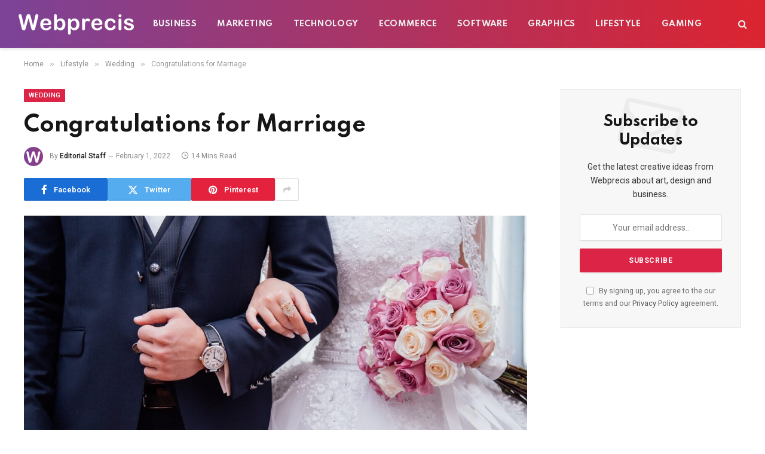

--- FILE ---
content_type: text/html; charset=UTF-8
request_url: https://www.webprecis.com/congratulations-for-marriage/
body_size: 18246
content:
<!DOCTYPE html><html lang="en-US" class="s-light site-s-light"><head><meta charset="UTF-8" /><link rel="preconnect" href="https://fonts.gstatic.com/" crossorigin /><meta name="viewport" content="width=device-width, initial-scale=1" /><meta name='robots' content='index, follow, max-image-preview:large, max-snippet:-1, max-video-preview:-1' /><title>Congratulations for Marriage - Webprecis</title><link rel="preload" as="image" imagesrcset="https://www.webprecis.com/wp-content/uploads/2022/02/wedding.jpg 1280w, https://www.webprecis.com/wp-content/uploads/2022/02/wedding-768x512.jpg 768w, https://www.webprecis.com/wp-content/uploads/2022/02/wedding-150x100.jpg 150w, https://www.webprecis.com/wp-content/uploads/2022/02/wedding-450x300.jpg 450w, https://www.webprecis.com/wp-content/uploads/2022/02/wedding-1200x800.jpg 1200w" imagesizes="(max-width: 788px) 100vw, 788px" /><link rel="preload" as="font" href="https://www.webprecis.com/wp-content/themes/smart-mag/css/icons/fonts/ts-icons.woff2?v3.2" type="font/woff2" crossorigin="anonymous" /><meta name="description" content="Writing heartfelt wedding wishes in a card can be a beautiful way to express your joy and congratulations to the newlyweds. It&#039;s important to strike the" /><link rel="canonical" href="https://www.webprecis.com/congratulations-for-marriage/" /><meta property="og:locale" content="en_US" /><meta property="og:type" content="article" /><meta property="og:title" content="Congratulations for Marriage - Webprecis" /><meta property="og:description" content="Writing heartfelt wedding wishes in a card can be a beautiful way to express your joy and congratulations to the newlyweds. It&#039;s important to strike the" /><meta property="og:url" content="https://www.webprecis.com/congratulations-for-marriage/" /><meta property="og:site_name" content="Webprecis" /><meta property="article:publisher" content="https://www.facebook.com/webprecis/" /><meta property="article:published_time" content="2022-02-01T10:34:39+00:00" /><meta property="article:modified_time" content="2023-10-03T14:13:39+00:00" /><meta property="og:image" content="https://www.webprecis.com/wp-content/uploads/2022/02/wedding.jpg" /><meta property="og:image:width" content="1280" /><meta property="og:image:height" content="853" /><meta property="og:image:type" content="image/jpeg" /><meta name="author" content="Editorial Staff" /><meta name="twitter:label1" content="Written by" /><meta name="twitter:data1" content="Editorial Staff" /><meta name="twitter:label2" content="Est. reading time" /><meta name="twitter:data2" content="14 minutes" /> <script type="application/ld+json" class="yoast-schema-graph">{"@context":"https://schema.org","@graph":[{"@type":"Article","@id":"https://www.webprecis.com/congratulations-for-marriage/#article","isPartOf":{"@id":"https://www.webprecis.com/congratulations-for-marriage/"},"author":{"name":"Editorial Staff","@id":"https://www.webprecis.com/#/schema/person/2a8e297e3ad283b9333b4fcc6a34ed31"},"headline":"Congratulations for Marriage","datePublished":"2022-02-01T10:34:39+00:00","dateModified":"2023-10-03T14:13:39+00:00","mainEntityOfPage":{"@id":"https://www.webprecis.com/congratulations-for-marriage/"},"wordCount":2683,"commentCount":0,"publisher":{"@id":"https://www.webprecis.com/#organization"},"image":{"@id":"https://www.webprecis.com/congratulations-for-marriage/#primaryimage"},"thumbnailUrl":"https://www.webprecis.com/wp-content/uploads/2022/02/wedding.jpg","articleSection":["Wedding"],"inLanguage":"en-US","potentialAction":[{"@type":"CommentAction","name":"Comment","target":["https://www.webprecis.com/congratulations-for-marriage/#respond"]}]},{"@type":"WebPage","@id":"https://www.webprecis.com/congratulations-for-marriage/","url":"https://www.webprecis.com/congratulations-for-marriage/","name":"Congratulations for Marriage - Webprecis","isPartOf":{"@id":"https://www.webprecis.com/#website"},"primaryImageOfPage":{"@id":"https://www.webprecis.com/congratulations-for-marriage/#primaryimage"},"image":{"@id":"https://www.webprecis.com/congratulations-for-marriage/#primaryimage"},"thumbnailUrl":"https://www.webprecis.com/wp-content/uploads/2022/02/wedding.jpg","datePublished":"2022-02-01T10:34:39+00:00","dateModified":"2023-10-03T14:13:39+00:00","description":"Writing heartfelt wedding wishes in a card can be a beautiful way to express your joy and congratulations to the newlyweds. It's important to strike the","breadcrumb":{"@id":"https://www.webprecis.com/congratulations-for-marriage/#breadcrumb"},"inLanguage":"en-US","potentialAction":[{"@type":"ReadAction","target":["https://www.webprecis.com/congratulations-for-marriage/"]}]},{"@type":"ImageObject","inLanguage":"en-US","@id":"https://www.webprecis.com/congratulations-for-marriage/#primaryimage","url":"https://www.webprecis.com/wp-content/uploads/2022/02/wedding.jpg","contentUrl":"https://www.webprecis.com/wp-content/uploads/2022/02/wedding.jpg","width":1280,"height":853,"caption":"Wedding"},{"@type":"BreadcrumbList","@id":"https://www.webprecis.com/congratulations-for-marriage/#breadcrumb","itemListElement":[{"@type":"ListItem","position":1,"name":"Home","item":"https://www.webprecis.com/"},{"@type":"ListItem","position":2,"name":"Congratulations for Marriage"}]},{"@type":"WebSite","@id":"https://www.webprecis.com/#website","url":"https://www.webprecis.com/","name":"Webprecis","description":"","publisher":{"@id":"https://www.webprecis.com/#organization"},"potentialAction":[{"@type":"SearchAction","target":{"@type":"EntryPoint","urlTemplate":"https://www.webprecis.com/?s={search_term_string}"},"query-input":{"@type":"PropertyValueSpecification","valueRequired":true,"valueName":"search_term_string"}}],"inLanguage":"en-US"},{"@type":"Organization","@id":"https://www.webprecis.com/#organization","name":"Webprecis","url":"https://www.webprecis.com/","logo":{"@type":"ImageObject","inLanguage":"en-US","@id":"https://www.webprecis.com/#/schema/logo/image/","url":"https://www.webprecis.com/wp-content/uploads/2022/04/logo.png","contentUrl":"https://www.webprecis.com/wp-content/uploads/2022/04/logo.png","width":400,"height":308,"caption":"Webprecis"},"image":{"@id":"https://www.webprecis.com/#/schema/logo/image/"},"sameAs":["https://www.facebook.com/webprecis/","https://x.com/webprecis","https://www.linkedin.com/company/webprecis","https://www.pinterest.com/webprecis/"]},{"@type":"Person","@id":"https://www.webprecis.com/#/schema/person/2a8e297e3ad283b9333b4fcc6a34ed31","name":"Editorial Staff","image":{"@type":"ImageObject","inLanguage":"en-US","@id":"https://www.webprecis.com/#/schema/person/image/","url":"https://www.webprecis.com/wp-content/litespeed/avatar/dee15393a43e43080d0450421e1eaeb2.jpg?ver=1768056466","contentUrl":"https://www.webprecis.com/wp-content/litespeed/avatar/dee15393a43e43080d0450421e1eaeb2.jpg?ver=1768056466","caption":"Editorial Staff"},"url":"https://www.webprecis.com/author/admin/"}]}</script> <link rel='dns-prefetch' href='//www.googletagmanager.com' /><link rel='dns-prefetch' href='//fonts.googleapis.com' /><link rel="alternate" type="application/rss+xml" title="Webprecis &raquo; Feed" href="https://www.webprecis.com/feed/" /><link rel="alternate" type="application/rss+xml" title="Webprecis &raquo; Comments Feed" href="https://www.webprecis.com/comments/feed/" /><link rel="alternate" type="application/rss+xml" title="Webprecis &raquo; Congratulations for Marriage Comments Feed" href="https://www.webprecis.com/congratulations-for-marriage/feed/" /><link rel="alternate" title="oEmbed (JSON)" type="application/json+oembed" href="https://www.webprecis.com/wp-json/oembed/1.0/embed?url=https%3A%2F%2Fwww.webprecis.com%2Fcongratulations-for-marriage%2F" /><link rel="alternate" title="oEmbed (XML)" type="text/xml+oembed" href="https://www.webprecis.com/wp-json/oembed/1.0/embed?url=https%3A%2F%2Fwww.webprecis.com%2Fcongratulations-for-marriage%2F&#038;format=xml" /> <script src="[data-uri]" defer></script><script data-optimized="1" src="https://www.webprecis.com/wp-content/plugins/litespeed-cache/assets/js/webfontloader.min.js" defer></script><link data-optimized="2" rel="stylesheet" href="https://www.webprecis.com/wp-content/litespeed/css/7cbe64439d78688a809e60d2786201dc.css?ver=6d204" /> <script type="text/javascript" src="https://www.googletagmanager.com/gtag/js?id=G-17WKW85T28" id="google_gtagjs-js" async></script> <script type="text/javascript" id="google_gtagjs-js-after">/*  */
window.dataLayer = window.dataLayer || [];function gtag(){dataLayer.push(arguments);}
gtag("set","linker",{"domains":["www.webprecis.com"]});
gtag("js", new Date());
gtag("set", "developer_id.dZTNiMT", true);
gtag("config", "G-17WKW85T28");
//# sourceURL=google_gtagjs-js-after
/*  */</script> <link rel="https://api.w.org/" href="https://www.webprecis.com/wp-json/" /><link rel="alternate" title="JSON" type="application/json" href="https://www.webprecis.com/wp-json/wp/v2/posts/1229" /><link rel="EditURI" type="application/rsd+xml" title="RSD" href="https://www.webprecis.com/xmlrpc.php?rsd" /><meta name="generator" content="WordPress 6.9" /><link rel='shortlink' href='https://www.webprecis.com/?p=1229' /><meta name="generator" content="Site Kit by Google 1.170.0" /><link rel="alternate" type="text/html" media="only screen and (max-width: 640px)" href="https://www.webprecis.com/congratulations-for-marriage/?amp=1"><meta name="generator" content="Elementor 3.34.1; features: additional_custom_breakpoints; settings: css_print_method-external, google_font-enabled, font_display-auto"><link rel="amphtml" href="https://www.webprecis.com/congratulations-for-marriage/?amp=1"></head><body class="wp-singular post-template-default single single-post postid-1229 single-format-standard wp-theme-smart-mag right-sidebar post-layout-modern post-cat-255 has-lb has-lb-sm ts-img-hov-fade layout-normal elementor-default elementor-kit-3440"><div class="main-wrap"><div class="off-canvas-backdrop"></div><div class="mobile-menu-container off-canvas s-dark hide-menu-lg" id="off-canvas"><div class="off-canvas-head">
<a href="#" class="close">
<span class="visuallyhidden">Close Menu</span>
<i class="tsi tsi-times"></i>
</a><div class="ts-logo"></div></div><div class="off-canvas-content"><ul class="mobile-menu"></ul><div class="spc-social-block spc-social spc-social-b smart-head-social">
<a href="#" class="link service s-facebook" target="_blank" rel="nofollow noopener">
<i class="icon tsi tsi-facebook"></i>					<span class="visuallyhidden">Facebook</span>
</a>
<a href="https://x.com/webprecis" class="link service s-twitter" target="_blank" rel="nofollow noopener">
<i class="icon tsi tsi-twitter"></i>					<span class="visuallyhidden">X (Twitter)</span>
</a>
<a href="https://www.instagram.com/webprecis/" class="link service s-instagram" target="_blank" rel="nofollow noopener">
<i class="icon tsi tsi-instagram"></i>					<span class="visuallyhidden">Instagram</span>
</a></div></div></div><div class="smart-head smart-head-a smart-head-main" id="smart-head" data-sticky="auto" data-sticky-type="smart" data-sticky-full><div class="smart-head-row smart-head-mid smart-head-row-3 s-dark has-center-nav smart-head-row-full"><div class="inner full"><div class="items items-left ">
<a href="https://www.webprecis.com/" title="Webprecis" rel="home" class="logo-link ts-logo logo-is-image">
<span>
<img data-lazyloaded="1" src="[data-uri]" data-src="https://www.webprecis.com/wp-content/uploads/2022/07/logo.png" class="logo-image" alt="Webprecis" width="194" height="35"/><noscript><img src="https://www.webprecis.com/wp-content/uploads/2022/07/logo.png" class="logo-image" alt="Webprecis" width="194" height="35"/></noscript>
</span>
</a></div><div class="items items-center "><div class="nav-wrap"><nav class="navigation navigation-main nav-hov-a"><ul id="menu-primary" class="menu"><li id="menu-item-17610" class="menu-item menu-item-type-taxonomy menu-item-object-category menu-cat-60 menu-item-17610"><a href="https://www.webprecis.com/category/business/">Business</a></li><li id="menu-item-26595" class="menu-item menu-item-type-taxonomy menu-item-object-category menu-cat-372 menu-item-26595"><a href="https://www.webprecis.com/category/marketing/">Marketing</a></li><li id="menu-item-17614" class="menu-item menu-item-type-taxonomy menu-item-object-category menu-cat-321 menu-item-17614"><a href="https://www.webprecis.com/category/technology/">Technology</a></li><li id="menu-item-26596" class="menu-item menu-item-type-taxonomy menu-item-object-category menu-cat-30 menu-item-26596"><a href="https://www.webprecis.com/category/ecommerce/">eCommerce</a></li><li id="menu-item-17613" class="menu-item menu-item-type-taxonomy menu-item-object-category menu-cat-322 menu-item-17613"><a href="https://www.webprecis.com/category/software/">Software</a></li><li id="menu-item-26594" class="menu-item menu-item-type-taxonomy menu-item-object-category menu-cat-14 menu-item-26594"><a href="https://www.webprecis.com/category/graphics/">Graphics</a></li><li id="menu-item-18537" class="menu-item menu-item-type-taxonomy menu-item-object-category current-post-ancestor menu-cat-375 menu-item-18537"><a href="https://www.webprecis.com/category/lifestyle/">Lifestyle</a></li><li id="menu-item-17611" class="menu-item menu-item-type-taxonomy menu-item-object-category menu-cat-323 menu-item-17611"><a href="https://www.webprecis.com/category/gaming/">Gaming</a></li></ul></nav></div></div><div class="items items-right "><a href="#" class="search-icon has-icon-only is-icon" title="Search">
<i class="tsi tsi-search"></i>
</a></div></div></div></div><div class="smart-head smart-head-a smart-head-mobile" id="smart-head-mobile" data-sticky="mid" data-sticky-type="smart" data-sticky-full><div class="smart-head-row smart-head-mid smart-head-row-3 s-dark smart-head-row-full"><div class="inner wrap"><div class="items items-left ">
<button class="offcanvas-toggle has-icon" type="button" aria-label="Menu">
<span class="hamburger-icon hamburger-icon-a">
<span class="inner"></span>
</span>
</button></div><div class="items items-center ">
<a href="https://www.webprecis.com/" title="Webprecis" rel="home" class="logo-link ts-logo logo-is-image">
<span>
<img data-lazyloaded="1" src="[data-uri]" data-src="https://www.webprecis.com/wp-content/uploads/2022/07/logo.png" class="logo-image" alt="Webprecis" width="194" height="35"/><noscript><img src="https://www.webprecis.com/wp-content/uploads/2022/07/logo.png" class="logo-image" alt="Webprecis" width="194" height="35"/></noscript>
</span>
</a></div><div class="items items-right "><a href="#" class="search-icon has-icon-only is-icon" title="Search">
<i class="tsi tsi-search"></i>
</a></div></div></div></div><nav class="breadcrumbs is-full-width breadcrumbs-a" id="breadcrumb"><div class="inner ts-contain "><span><a href="https://www.webprecis.com/"><span>Home</span></a></span><span class="delim">&raquo;</span><span><a href="https://www.webprecis.com/category/lifestyle/"><span>Lifestyle</span></a></span><span class="delim">&raquo;</span><span><a href="https://www.webprecis.com/category/lifestyle/wedding/"><span>Wedding</span></a></span><span class="delim">&raquo;</span><span class="current">Congratulations for Marriage</span></div></nav><div class="main ts-contain cf right-sidebar"><div class="ts-row"><div class="col-8 main-content s-post-contain"><div class="the-post-header s-head-modern s-head-modern-a"><div class="post-meta post-meta-a post-meta-left post-meta-single has-below"><div class="post-meta-items meta-above"><span class="meta-item cat-labels">
<a href="https://www.webprecis.com/category/lifestyle/wedding/" class="category term-color-255" rel="category">Wedding</a>
</span></div><h1 class="is-title post-title">Congratulations for Marriage</h1><div class="post-meta-items meta-below has-author-img"><span class="meta-item post-author has-img"><img data-lazyloaded="1" src="[data-uri]" alt='Editorial Staff' data-src='https://www.webprecis.com/wp-content/litespeed/avatar/0b590b50be74a60527a81dc3cdfe35f3.jpg?ver=1768056819' data-srcset='https://www.webprecis.com/wp-content/litespeed/avatar/b50471effb70b2482a66516216802a45.jpg?ver=1768056819 2x' class='avatar avatar-32 photo' height='32' width='32' decoding='async'/><noscript><img alt='Editorial Staff' src='https://www.webprecis.com/wp-content/litespeed/avatar/0b590b50be74a60527a81dc3cdfe35f3.jpg?ver=1768056819' srcset='https://www.webprecis.com/wp-content/litespeed/avatar/b50471effb70b2482a66516216802a45.jpg?ver=1768056819 2x' class='avatar avatar-32 photo' height='32' width='32' decoding='async'/></noscript><span class="by">By</span> <a href="https://www.webprecis.com/author/admin/" title="Posts by Editorial Staff" rel="author">Editorial Staff</a></span><span class="meta-item has-next-icon date"><time class="post-date" datetime="2022-02-01T10:34:39+00:00">February 1, 2022</time></span><span class="meta-item read-time has-icon"><i class="tsi tsi-clock"></i>14 Mins Read</span></div></div><div class="post-share post-share-b spc-social-colors  post-share-b1">
<a href="https://www.facebook.com/sharer.php?u=https%3A%2F%2Fwww.webprecis.com%2Fcongratulations-for-marriage%2F" class="cf service s-facebook service-lg"
title="Share on Facebook" target="_blank" rel="nofollow noopener">
<i class="tsi tsi-facebook"></i>
<span class="label">Facebook</span>
</a>
<a href="https://twitter.com/intent/tweet?url=https%3A%2F%2Fwww.webprecis.com%2Fcongratulations-for-marriage%2F&#038;text=Congratulations%20for%20Marriage" class="cf service s-twitter service-lg"
title="Share on X (Twitter)" target="_blank" rel="nofollow noopener">
<i class="tsi tsi-twitter"></i>
<span class="label">Twitter</span>
</a>
<a href="https://pinterest.com/pin/create/button/?url=https%3A%2F%2Fwww.webprecis.com%2Fcongratulations-for-marriage%2F&#038;media=https%3A%2F%2Fwww.webprecis.com%2Fwp-content%2Fuploads%2F2022%2F02%2Fwedding.jpg&#038;description=Congratulations%20for%20Marriage" class="cf service s-pinterest service-lg"
title="Share on Pinterest" target="_blank" rel="nofollow noopener">
<i class="tsi tsi-pinterest"></i>
<span class="label">Pinterest</span>
</a>
<a href="https://www.linkedin.com/shareArticle?mini=true&#038;url=https%3A%2F%2Fwww.webprecis.com%2Fcongratulations-for-marriage%2F" class="cf service s-linkedin service-sm"
title="Share on LinkedIn" target="_blank" rel="nofollow noopener">
<i class="tsi tsi-linkedin"></i>
<span class="label">LinkedIn</span>
</a>
<a href="https://wa.me/?text=Congratulations%20for%20Marriage%20https%3A%2F%2Fwww.webprecis.com%2Fcongratulations-for-marriage%2F" class="cf service s-whatsapp service-sm"
title="Share on WhatsApp" target="_blank" rel="nofollow noopener">
<i class="tsi tsi-whatsapp"></i>
<span class="label">WhatsApp</span>
</a>
<a href="https://www.reddit.com/submit?url=https%3A%2F%2Fwww.webprecis.com%2Fcongratulations-for-marriage%2F&#038;title=Congratulations%20for%20Marriage" class="cf service s-reddit service-sm"
title="Share on Reddit" target="_blank" rel="nofollow noopener">
<i class="tsi tsi-reddit-alien"></i>
<span class="label">Reddit</span>
</a>
<a href="https://www.tumblr.com/share/link?url=https%3A%2F%2Fwww.webprecis.com%2Fcongratulations-for-marriage%2F&#038;name=Congratulations%20for%20Marriage" class="cf service s-tumblr service-sm"
title="Share on Tumblr" target="_blank" rel="nofollow noopener">
<i class="tsi tsi-tumblr"></i>
<span class="label">Tumblr</span>
</a>
<a href="/cdn-cgi/l/email-protection#[base64]" class="cf service s-email service-sm" title="Share via Email" target="_blank" rel="nofollow noopener">
<i class="tsi tsi-envelope-o"></i>
<span class="label">Email</span>
</a>
<a href="#" class="show-more" title="Show More Social Sharing"><i class="tsi tsi-share"></i></a></div></div><div class="single-featured"><div class="featured">
<a href="https://www.webprecis.com/wp-content/uploads/2022/02/wedding.jpg" class="image-link media-ratio ar-bunyad-main" title="Congratulations for Marriage"><img fetchpriority="high" width="788" height="515" src="https://www.webprecis.com/wp-content/uploads/2022/02/wedding.jpg" class="attachment-bunyad-main size-bunyad-main no-lazy skip-lazy wp-post-image" alt="Wedding" sizes="(max-width: 788px) 100vw, 788px" title="Congratulations for Marriage" decoding="async" srcset="https://www.webprecis.com/wp-content/uploads/2022/02/wedding.jpg 1280w, https://www.webprecis.com/wp-content/uploads/2022/02/wedding-768x512.jpg 768w, https://www.webprecis.com/wp-content/uploads/2022/02/wedding-150x100.jpg 150w, https://www.webprecis.com/wp-content/uploads/2022/02/wedding-450x300.jpg 450w, https://www.webprecis.com/wp-content/uploads/2022/02/wedding-1200x800.jpg 1200w" /></a></div></div><div class="the-post s-post-modern"><article id="post-1229" class="post-1229 post type-post status-publish format-standard has-post-thumbnail category-wedding"><div class="post-content-wrap has-share-float"><div class="post-share-float share-float-b is-hidden spc-social-colors spc-social-colored"><div class="inner">
<span class="share-text">Share</span><div class="services">
<a href="https://www.facebook.com/sharer.php?u=https%3A%2F%2Fwww.webprecis.com%2Fcongratulations-for-marriage%2F" class="cf service s-facebook" target="_blank" title="Facebook" rel="nofollow noopener">
<i class="tsi tsi-facebook"></i>
<span class="label">Facebook</span></a>
<a href="https://twitter.com/intent/tweet?url=https%3A%2F%2Fwww.webprecis.com%2Fcongratulations-for-marriage%2F&text=Congratulations%20for%20Marriage" class="cf service s-twitter" target="_blank" title="Twitter" rel="nofollow noopener">
<i class="tsi tsi-twitter"></i>
<span class="label">Twitter</span></a>
<a href="https://www.linkedin.com/shareArticle?mini=true&url=https%3A%2F%2Fwww.webprecis.com%2Fcongratulations-for-marriage%2F" class="cf service s-linkedin" target="_blank" title="LinkedIn" rel="nofollow noopener">
<i class="tsi tsi-linkedin"></i>
<span class="label">LinkedIn</span></a>
<a href="https://pinterest.com/pin/create/button/?url=https%3A%2F%2Fwww.webprecis.com%2Fcongratulations-for-marriage%2F&media=https%3A%2F%2Fwww.webprecis.com%2Fwp-content%2Fuploads%2F2022%2F02%2Fwedding.jpg&description=Congratulations%20for%20Marriage" class="cf service s-pinterest" target="_blank" title="Pinterest" rel="nofollow noopener">
<i class="tsi tsi-pinterest-p"></i>
<span class="label">Pinterest</span></a>
<a href="/cdn-cgi/l/email-protection#[base64]" class="cf service s-email" target="_blank" title="Email" rel="nofollow noopener">
<i class="tsi tsi-envelope-o"></i>
<span class="label">Email</span></a></div></div></div><div class="post-content cf entry-content content-spacious"><p>Writing heartfelt wedding wishes in a card can be a beautiful way to express your joy and congratulations to the newlyweds. It’s important to strike the right balance between sincerity and warmth, while also keeping the message concise and meaningful.</p><p>When crafting your wedding wishes, consider using keywords such as “congratulations,” “celebration,” “love,” “happiness,” and “journey.” These words will help convey your genuine excitement for the couple’s union.</p><p>Remember to personalize your message by including the couple’s names, as well as specific details about their relationship or future plans. This will show that you’ve taken the time to think about them individually. Don’t be afraid to add a touch of humor or share a personal anecdote if it feels appropriate. This can make your wedding wishes even more memorable and special.</p><figure class="wp-block-image size-full"><img data-lazyloaded="1" src="[data-uri]" decoding="async" width="600" height="400" data-src="https://www.webprecis.com/wp-content/uploads/2021/07/wedding-wishes-1.jpg" alt="Wedding Wishes" class="wp-image-4576" data-srcset="https://www.webprecis.com/wp-content/uploads/2021/07/wedding-wishes-1.jpg 600w, https://www.webprecis.com/wp-content/uploads/2021/07/wedding-wishes-1-150x100.jpg 150w, https://www.webprecis.com/wp-content/uploads/2021/07/wedding-wishes-1-450x300.jpg 450w" data-sizes="(max-width: 600px) 100vw, 600px"><noscript><img decoding="async" width="600" height="400" src="https://www.webprecis.com/wp-content/uploads/2021/07/wedding-wishes-1.jpg" alt="Wedding Wishes" class="wp-image-4576" srcset="https://www.webprecis.com/wp-content/uploads/2021/07/wedding-wishes-1.jpg 600w, https://www.webprecis.com/wp-content/uploads/2021/07/wedding-wishes-1-150x100.jpg 150w, https://www.webprecis.com/wp-content/uploads/2021/07/wedding-wishes-1-450x300.jpg 450w" sizes="(max-width: 600px) 100vw, 600px"></noscript></figure><p>Wishing you joy, love and happiness on your wedding day and as you begin your new life together.</p><figure class="wp-block-image size-full"><img data-lazyloaded="1" src="[data-uri]" loading="lazy" decoding="async" width="600" height="400" data-src="https://www.webprecis.com/wp-content/uploads/2020/12/marriage-wishes-for-friends.jpg" alt="Marriage Wishes for Friends" class="wp-image-4434" data-srcset="https://www.webprecis.com/wp-content/uploads/2020/12/marriage-wishes-for-friends.jpg 600w, https://www.webprecis.com/wp-content/uploads/2020/12/marriage-wishes-for-friends-150x100.jpg 150w, https://www.webprecis.com/wp-content/uploads/2020/12/marriage-wishes-for-friends-450x300.jpg 450w" data-sizes="(max-width: 600px) 100vw, 600px"><noscript><img loading="lazy" decoding="async" width="600" height="400" src="https://www.webprecis.com/wp-content/uploads/2020/12/marriage-wishes-for-friends.jpg" alt="Marriage Wishes for Friends" class="wp-image-4434" srcset="https://www.webprecis.com/wp-content/uploads/2020/12/marriage-wishes-for-friends.jpg 600w, https://www.webprecis.com/wp-content/uploads/2020/12/marriage-wishes-for-friends-150x100.jpg 150w, https://www.webprecis.com/wp-content/uploads/2020/12/marriage-wishes-for-friends-450x300.jpg 450w" sizes="(max-width: 600px) 100vw, 600px"></noscript></figure><p>Wishing you a great day with lots of wonderful memories that will last forever.</p><figure class="wp-block-image size-full"><img data-lazyloaded="1" src="[data-uri]" loading="lazy" decoding="async" width="600" height="400" data-src="https://www.webprecis.com/wp-content/uploads/2020/12/wedding-wishes.jpg" alt="Wedding Wishes" class="wp-image-4451" data-srcset="https://www.webprecis.com/wp-content/uploads/2020/12/wedding-wishes.jpg 600w, https://www.webprecis.com/wp-content/uploads/2020/12/wedding-wishes-150x100.jpg 150w, https://www.webprecis.com/wp-content/uploads/2020/12/wedding-wishes-450x300.jpg 450w" data-sizes="(max-width: 600px) 100vw, 600px"><noscript><img loading="lazy" decoding="async" width="600" height="400" src="https://www.webprecis.com/wp-content/uploads/2020/12/wedding-wishes.jpg" alt="Wedding Wishes" class="wp-image-4451" srcset="https://www.webprecis.com/wp-content/uploads/2020/12/wedding-wishes.jpg 600w, https://www.webprecis.com/wp-content/uploads/2020/12/wedding-wishes-150x100.jpg 150w, https://www.webprecis.com/wp-content/uploads/2020/12/wedding-wishes-450x300.jpg 450w" sizes="(max-width: 600px) 100vw, 600px"></noscript></figure><p>May your marriage be blessed with joy and happiness!</p><figure class="wp-block-image size-full"><img data-lazyloaded="1" src="[data-uri]" loading="lazy" decoding="async" width="600" height="400" data-src="https://www.webprecis.com/wp-content/uploads/2020/12/wedding-wishes-for-friends-1.jpg" alt="Wedding Wishes for Friends" class="wp-image-4453" data-srcset="https://www.webprecis.com/wp-content/uploads/2020/12/wedding-wishes-for-friends-1.jpg 600w, https://www.webprecis.com/wp-content/uploads/2020/12/wedding-wishes-for-friends-1-150x100.jpg 150w, https://www.webprecis.com/wp-content/uploads/2020/12/wedding-wishes-for-friends-1-450x300.jpg 450w" data-sizes="(max-width: 600px) 100vw, 600px"><noscript><img loading="lazy" decoding="async" width="600" height="400" src="https://www.webprecis.com/wp-content/uploads/2020/12/wedding-wishes-for-friends-1.jpg" alt="Wedding Wishes for Friends" class="wp-image-4453" srcset="https://www.webprecis.com/wp-content/uploads/2020/12/wedding-wishes-for-friends-1.jpg 600w, https://www.webprecis.com/wp-content/uploads/2020/12/wedding-wishes-for-friends-1-150x100.jpg 150w, https://www.webprecis.com/wp-content/uploads/2020/12/wedding-wishes-for-friends-1-450x300.jpg 450w" sizes="(max-width: 600px) 100vw, 600px"></noscript></figure><p>Wishing you an abundance of love, joy, and happiness in your married life. We’re so happy for you!</p><figure class="wp-block-image size-full"><img data-lazyloaded="1" src="[data-uri]" loading="lazy" decoding="async" width="600" height="400" data-src="https://www.webprecis.com/wp-content/uploads/2020/12/marriage-wishes.jpg" alt="Marriage Wishes" class="wp-image-4433" data-srcset="https://www.webprecis.com/wp-content/uploads/2020/12/marriage-wishes.jpg 600w, https://www.webprecis.com/wp-content/uploads/2020/12/marriage-wishes-150x100.jpg 150w, https://www.webprecis.com/wp-content/uploads/2020/12/marriage-wishes-450x300.jpg 450w" data-sizes="(max-width: 600px) 100vw, 600px"><noscript><img loading="lazy" decoding="async" width="600" height="400" src="https://www.webprecis.com/wp-content/uploads/2020/12/marriage-wishes.jpg" alt="Marriage Wishes" class="wp-image-4433" srcset="https://www.webprecis.com/wp-content/uploads/2020/12/marriage-wishes.jpg 600w, https://www.webprecis.com/wp-content/uploads/2020/12/marriage-wishes-150x100.jpg 150w, https://www.webprecis.com/wp-content/uploads/2020/12/marriage-wishes-450x300.jpg 450w" sizes="(max-width: 600px) 100vw, 600px"></noscript></figure><p>Enjoy this wonderful day and happy married life!</p><figure class="wp-block-image size-full"><img data-lazyloaded="1" src="[data-uri]" loading="lazy" decoding="async" width="600" height="400" data-src="https://www.webprecis.com/wp-content/uploads/2017/08/congratulations-quotes-for-wedding-5.jpg" alt="Congratulation Quotes for Wedding" class="wp-image-3205" data-srcset="https://www.webprecis.com/wp-content/uploads/2017/08/congratulations-quotes-for-wedding-5.jpg 600w, https://www.webprecis.com/wp-content/uploads/2017/08/congratulations-quotes-for-wedding-5-150x100.jpg 150w, https://www.webprecis.com/wp-content/uploads/2017/08/congratulations-quotes-for-wedding-5-450x300.jpg 450w" data-sizes="(max-width: 600px) 100vw, 600px"><noscript><img loading="lazy" decoding="async" width="600" height="400" src="https://www.webprecis.com/wp-content/uploads/2017/08/congratulations-quotes-for-wedding-5.jpg" alt="Congratulation Quotes for Wedding" class="wp-image-3205" srcset="https://www.webprecis.com/wp-content/uploads/2017/08/congratulations-quotes-for-wedding-5.jpg 600w, https://www.webprecis.com/wp-content/uploads/2017/08/congratulations-quotes-for-wedding-5-150x100.jpg 150w, https://www.webprecis.com/wp-content/uploads/2017/08/congratulations-quotes-for-wedding-5-450x300.jpg 450w" sizes="(max-width: 600px) 100vw, 600px"></noscript></figure><p>May every day that you spend together in your new life hold a wonderful surprise for you. Congratulations on your wedding.</p><figure class="wp-block-image size-full"><img data-lazyloaded="1" src="[data-uri]" loading="lazy" decoding="async" width="600" height="400" data-src="https://www.webprecis.com/wp-content/uploads/2017/08/congratulations-quotes-for-wedding-4.jpg" alt="Congratulation Quotes for Wedding" class="wp-image-3204" data-srcset="https://www.webprecis.com/wp-content/uploads/2017/08/congratulations-quotes-for-wedding-4.jpg 600w, https://www.webprecis.com/wp-content/uploads/2017/08/congratulations-quotes-for-wedding-4-150x100.jpg 150w, https://www.webprecis.com/wp-content/uploads/2017/08/congratulations-quotes-for-wedding-4-450x300.jpg 450w" data-sizes="(max-width: 600px) 100vw, 600px"><noscript><img loading="lazy" decoding="async" width="600" height="400" src="https://www.webprecis.com/wp-content/uploads/2017/08/congratulations-quotes-for-wedding-4.jpg" alt="Congratulation Quotes for Wedding" class="wp-image-3204" srcset="https://www.webprecis.com/wp-content/uploads/2017/08/congratulations-quotes-for-wedding-4.jpg 600w, https://www.webprecis.com/wp-content/uploads/2017/08/congratulations-quotes-for-wedding-4-150x100.jpg 150w, https://www.webprecis.com/wp-content/uploads/2017/08/congratulations-quotes-for-wedding-4-450x300.jpg 450w" sizes="(max-width: 600px) 100vw, 600px"></noscript></figure><p>Wishing you lots of happy moments on your wedding, God truly made both of you for one another!</p><figure class="wp-block-image size-full"><img data-lazyloaded="1" src="[data-uri]" loading="lazy" decoding="async" width="600" height="400" data-src="https://www.webprecis.com/wp-content/uploads/2017/08/congratulations-wishes-for-marriage-1.jpg" alt="Congratulation Wishes for Marriage" class="wp-image-3220" data-srcset="https://www.webprecis.com/wp-content/uploads/2017/08/congratulations-wishes-for-marriage-1.jpg 600w, https://www.webprecis.com/wp-content/uploads/2017/08/congratulations-wishes-for-marriage-1-150x100.jpg 150w, https://www.webprecis.com/wp-content/uploads/2017/08/congratulations-wishes-for-marriage-1-450x300.jpg 450w" data-sizes="(max-width: 600px) 100vw, 600px"><noscript><img loading="lazy" decoding="async" width="600" height="400" src="https://www.webprecis.com/wp-content/uploads/2017/08/congratulations-wishes-for-marriage-1.jpg" alt="Congratulation Wishes for Marriage" class="wp-image-3220" srcset="https://www.webprecis.com/wp-content/uploads/2017/08/congratulations-wishes-for-marriage-1.jpg 600w, https://www.webprecis.com/wp-content/uploads/2017/08/congratulations-wishes-for-marriage-1-150x100.jpg 150w, https://www.webprecis.com/wp-content/uploads/2017/08/congratulations-wishes-for-marriage-1-450x300.jpg 450w" sizes="(max-width: 600px) 100vw, 600px"></noscript></figure><p>Today is a beginning of your new life, Wishing that it is filled with unbounded love and happiness!</p><figure class="wp-block-image size-full"><img data-lazyloaded="1" src="[data-uri]" loading="lazy" decoding="async" width="600" height="400" data-src="https://www.webprecis.com/wp-content/uploads/2017/08/congratulations-wishes-for-wedding.jpg" alt="Congratulation Wishes for Wedding" class="wp-image-3297" data-srcset="https://www.webprecis.com/wp-content/uploads/2017/08/congratulations-wishes-for-wedding.jpg 600w, https://www.webprecis.com/wp-content/uploads/2017/08/congratulations-wishes-for-wedding-150x100.jpg 150w, https://www.webprecis.com/wp-content/uploads/2017/08/congratulations-wishes-for-wedding-450x300.jpg 450w" data-sizes="(max-width: 600px) 100vw, 600px"><noscript><img loading="lazy" decoding="async" width="600" height="400" src="https://www.webprecis.com/wp-content/uploads/2017/08/congratulations-wishes-for-wedding.jpg" alt="Congratulation Wishes for Wedding" class="wp-image-3297" srcset="https://www.webprecis.com/wp-content/uploads/2017/08/congratulations-wishes-for-wedding.jpg 600w, https://www.webprecis.com/wp-content/uploads/2017/08/congratulations-wishes-for-wedding-150x100.jpg 150w, https://www.webprecis.com/wp-content/uploads/2017/08/congratulations-wishes-for-wedding-450x300.jpg 450w" sizes="(max-width: 600px) 100vw, 600px"></noscript></figure><p>Marriage is a sweet knot that ties two lives and two souls. Wishing that the sweetness always stay in your life.</p><p>Love and Hugs to both of you. This will be a memorable day, because you turn your love into a beautiful family. Congratulations!</p><p>Our most sincere love and very best wedding wishes to you both! Love and happiness to all you future married life!</p><p>The happiness of this day is one of the million that will follow and you both will experience together. Congratulations on your wedding.</p><p>Wishing you a lifetime of love and joy. May your wedding day be the beginning of a bright future ahead.</p><p>Congratulations on your wedding! May you have a happy married life together!</p><p>This will be one of the happiest days of your common life. Remember though that hard time will come and you should be together strong to overpass all the obstacles you will face in the future.</p><p>Congratulations to a couple who was always in my heart. I am so happy to see you start your own family!</p><p>This will be the most beautiful day of your life and the beginning of a unique and full of surprises journey. Enjoy it to the fullest.</p><p>May this day be the first of millions exciting and beautiful moments as a married couple. Congratulations!</p><p>You are a unique example of how a loving couple should be. Congratulations on your wedding.</p><p>May your family be as great as your love is. Wishing you lot of joy on your wedding day.</p><p>My warmest wedding wishes to the most stylish bride and groom. I’m so happy to see you getting married today. Congratulations on your wedding!</p><p>Today you are starting a life together. You have to always take care on each other for a lifetime. Congratulations!</p><p>Wishing you a dream family and an incredible journey of married life. Congrats on your wedding.</p><p>May magic and charm fulfill your marriage and all our wedding wishes accompany you for a lifetime!</p><p>The most treasured dream of your life has finally come true. May your life be filled with happiness, success and glory!</p><p>Today is the start of your beautiful life together. Enjoy!</p><p>May your marriage be blessed with joy and happiness!</p><p>Congratulations for the most important event of your life!</p><p>On this special day I wish you to have an amazing and happy life.</p><p>On this special day I wish you to have an amazing and happy life filled with laughter and joy! Congratulations!</p><p>Best wishes to both of you on your special day! May the future be bright, and filled with all of the blessings and joys of life. You two deserve it!</p><p>As you venture into a new journey of life holding each other’s hands with vows of love, devotion, and loyalty, wishes that the fragrance of your love<br>keep spreading with time.</p><p>Marriage made in Heaven begins right here on Earth. On this beautiful and lovely occasion I wish you a bright future together.</p><p>Blessings to the happy couple! May your commitment deepen, your joy increase, and your love grow stronger from this day forward.</p><p>May all of your days together be as beautiful and cherished as this one – here’s to your future together as bride and groom!</p><p>Today is going to be a day that you shall never forget. Enjoy the bliss of becoming one. May marriage brings great joy, love and passion in your life.</p><p>You both should always listen to your heart, because there’s almost nothing else you can do, because the heart never lies, trust it! Congratulations!</p><p>Marriage is the meeting of two hearts to share love, and pain, and still be one.</p><p>Your wedding is like bloom of a flower — beautiful and full of hope;<br>may your love and care for one another know no bound. Happy Wedlock</p><p>A romantic journey begins with marriage. Congratulations to marriage and best wishes always!</p><p>This momentous occasion marks the start of your life together. May the journey be a happy one filled with peace and harmony, joy and laughter, and romance and passion. May your enduring love be the crown jewel that ties together all the rest. Best wishes!!</p><p>It is a blessing to find a true love and to share one dream with your partner. Happy wedding!</p><p>When two are knotted as one, both families and friends share in oneness of their marital union; may this marriage be a bridge to usher happiness, peace and prosperity.</p><p>May your love last forever, May you never leave each other in hard times,<br>Congratulations on your Marriage!</p><p>Heartfelt congratulations on your marriage. May your bond last forever, and should it ever change, may it change to a firmer and better one.</p><p>Warmest wishes on your wedding day. May your mutual trust grow with every passing moment. We look forward to seeing you grow old together.</p><p>Cherish these days for the beautiful gift that they are. May all of your dreams come true and all of your days be sunny.</p><p>Marriage is the combination of two hearts and two souls, which join each other on this special day of your wedding. Wishing you two a very happy and blessed married life!</p><p>Hearty congratulations on your wedding! Two stars of yours create an amazing constellation!</p><p>As the years pass and memories fade, hold fast to your sweet remembrances of this day. This will be your happy place. Congratulations on your wedding day.</p><p>We are really glad to be a part of your special day. May the years to come bring loads of joy and fill your lives with unbounded love.</p><p>Congratulations on your marriage. May you have a wonderful life. You’ve started this day as two best friends and ended it is a man and his wife!</p><p>I pray to heaven to bring the highest quality of happiness for you. I hope that this moment will be ever memorable in your memory.</p><p>Congratulations! May you find favour in the sight of our God and may He bless your marriage with boundless joy, fruitfulness and favour.</p><p>Thank you for inspiring the thought of true love on your wedding day.</p><p>May your married life be fulfilled with laughter And you love and cherish each other forever after! Happy wedding!</p><p>Wishing you all the good things that togetherness brings into life. May your marriage be filled with delight and happy moments!</p><p>All the world loves a great love story. It gives us hope and fills our hearts with joy. Here’s to a lifetime filled with joyful moments. Best wishes on your wedding.</p><p>Your wedding days are filled with the hope that every tomorrow will be better than the one before.</p><p>Love, that enduring sensation, deserves its glory. Congratulations on your wedding.</p><p>Congratulations on your special day! From now on you will never be alone, cause your spouse will be always near you both in good and in bad times. May God bless you with endless love!</p><p>Congratulations on your wedding! What an honor to be part of your special day and witness the blooming love between two dear friends transcend into a lifetime commitment. May your love only deepen and your joy only grow with each passing year.</p><p>Sharing a dream is life’s most valuable gift; that’s why everyone wishes you a very happy, wonderful life.</p><p>May the bloom of God’s blessings colour your wedding with fruitfulness and conjugal peace. Happy Wedlock.</p><p>Always remember to feel each other‘s heart and soul, Wishing you a happy married life, Love you, congratulations!</p><p>Congrats on your marriage and best wishes for your future together. Enjoy every moment of your love life.</p><p>Blessed is the man who finds a wife. May the joy of your new home be filled with laughter, smiles, kisses, hugs, respect, understanding and faithfulness. Happy Wedlock.</p><p>Our delight knows no bounds on the day of your wedding. We wish that you carry this serene bond from strength to strength with each passing day.</p><p>Wishing you an amazing journey in your new road of life as husband and wife!</p><p>May happiness find you in every corner of the globe as you begin your new life together. Congratulations.</p><p>All I wanted to say is good luck on your marriage, Never leave each other on your downs, Because at those you truly need each other.</p><p>May your life be fulfilled with each others company, and that you may grow old and happy together.</p><p>A wedding bond signifies the unification of two hearts. May the seeds of love continue to grow through the sands of time, and bring plenty of joyous fruits for you both.</p><p>Wish you the most joy and happiness through your loyalty for each other.</p><p>Congratulations for the most important event of your life! May you always find love and hope into the company of each other.</p><p>Wishing that you keep falling in love with each other again and again, Have the most wonderful married life!</p><p>Love is more than an emotion; it is a triumph over adversity and is a celebration of life itself. Congratulations on declaring your love on this day.</p><p>As you see your family and friends gather for you, know that you are loved not only by your new spouse, but the entire world on this day.</p><p>Wishing you all the health and happiness in the world on your wedding.</p><p>A special wish for a lovely couple: may the love that blossoms in your hearts this day only be the foundation upon which larger monuments of togetherness are to be built.</p><p>We wish you strength, courage and unwavering love as you begin this new chapter in your lives. Best wishes on your union.</p><p>Wishing that your love lasts till your last breath! Congratulations on your wedding day!</p><p>Always walk along together hand in hand, always cherish your love. Wishing you a happy married life!</p><p>You have filled our day with lightened hearts and tears of joy. Congratulations on your happiness.</p><p>With the warmest wishes to a very special couple, may the bond of marriage unify your souls and bring out all that is good in the both of you.</p><p>Let all you have today never end. Always find beauty in one another and let the love and the laughter live forever!</p><p>Thank you for sharing your best and beautiful day with us – may you both enjoy every blessing under the sun.</p><p>Wishing you never-ending love and the most happy life together! It is a blessing to find a true love and to share one dream.</p><p>Finally, the day has arrived. As you both set out to start a new life of togetherness, here’s to wishing that you keep falling in love with each other time and time again in the future.</p><p>I wish you the strongest love and trust in the world, Because without trust there can be no love. Congratulations on your marriage!</p><p>As a delicate flower needs rain, so too does love need affirmation. Congratulations on your wedding.</p><p>The warmest wishes on your special day! Wishing you the true happiness,<br>reaching every corner of your heart.</p><p>May love fill your days. May there always be enough happiness to survive the pain. May you always find comfort in each others embrace. May this day be forever etched in your hearts as a symbol of your love and commitment.</p><p>Marriage is a promise you make each day of your life. Celebrate your love today, share your dreams tomorrow and cherish happy memories always!</p><p>Let your marriage live as long as the sun does. Congratulations on your wedding!</p><p>Wishing you a healthy family and generations of beautiful children.</p><p>Wishing that strong trust and never-ending love occupy your marriage! Happy wedding!</p><p>I hope you enjoy all of the pleasures that togetherness brings in life. May your life hereafter be filled with happiness and delights. Good luck on the days to come.</p><p>Wishing this day be the start of the best time of your life. The most heartfelt congratulations to Bride and Groom!</p><p>Wishing that all of your memories will be as sweet as the one from today.</p><p>May all the joy, delight and happiness come your way! Have an amazing wedding day and a cheerful life!</p><p>Love knows no barriers. There is neither mountain too high nor ocean too deep when it comes to getting together with the one you love. Your journey of love is truly inspiring. I wish you great fortune and true happiness as you build a life together.</p><p>You suit each other perfectly! Congratulations! May your every day together be a joyous ride.</p><p>Give each other the best that you can and love for no reason. Congratulations on your special day!</p><p>As you begin your journey as man and wife, may your road be smooth and filled with joyful adventures until you reach your destination.</p><p>May your love bloom forever, May goodwill and friendship always stay in your marriage!</p><p>You are truly lucky to have found each other. Congratulations! I wish you much happiness.</p><p>Hoping you can feel our happiness for your fortune on this happy day.</p><p>You think that your life was wonderful before, but trust me, now it will be even more amazing, good luck!</p><p>May the hope and dream of your marriage bloom like a beautiful sunflower. Happy Wedlock</p><p>Wishing the groom to never fail to forget the words “Yes Love.”</p><p>From now on you will never be alone, you will always have someone by your side, and you will always be loved no matter what, Congratulations on your special day!</p><p>May each day be more beautiful than the one before it. May your love for each other grow stronger as you get older. May you find yourselves still holding hands and basking in each other’s love when all that is youthful and impermanent have faded away. Congratulations on taking this leap of faith.</p><p>In hope that your life will be filled with peace and joy, we gather together for you and no others. Congratulations!</p><p>Wishing you many more days as happy as this one, many more occasions for celebration, and a lifetime of love and laughter.</p><p>May you have the strength to tackle trouble, the softness to hold good fortune, and the wisdom to tell the difference.</p><p>Through the doubt and fear, love triumphs once again. Congratulations on proving that happy endings really exist.</p><p>As you enter this new life as one, may peace, love and strength of two become one to nourish and nurture your marital life to fruitfulness.</p></div></div></article><div class="post-share-bot">
<span class="info">Share.</span>
<span class="share-links spc-social spc-social-colors spc-social-bg">
<a href="https://www.facebook.com/sharer.php?u=https%3A%2F%2Fwww.webprecis.com%2Fcongratulations-for-marriage%2F" class="service s-facebook tsi tsi-facebook"
title="Share on Facebook" target="_blank" rel="nofollow noopener">
<span class="visuallyhidden">Facebook</span></a>
<a href="https://twitter.com/intent/tweet?url=https%3A%2F%2Fwww.webprecis.com%2Fcongratulations-for-marriage%2F&#038;text=Congratulations%20for%20Marriage" class="service s-twitter tsi tsi-twitter"
title="Share on X (Twitter)" target="_blank" rel="nofollow noopener">
<span class="visuallyhidden">Twitter</span></a>
<a href="https://pinterest.com/pin/create/button/?url=https%3A%2F%2Fwww.webprecis.com%2Fcongratulations-for-marriage%2F&#038;media=https%3A%2F%2Fwww.webprecis.com%2Fwp-content%2Fuploads%2F2022%2F02%2Fwedding.jpg&#038;description=Congratulations%20for%20Marriage" class="service s-pinterest tsi tsi-pinterest"
title="Share on Pinterest" target="_blank" rel="nofollow noopener">
<span class="visuallyhidden">Pinterest</span></a>
<a href="https://www.linkedin.com/shareArticle?mini=true&#038;url=https%3A%2F%2Fwww.webprecis.com%2Fcongratulations-for-marriage%2F" class="service s-linkedin tsi tsi-linkedin"
title="Share on LinkedIn" target="_blank" rel="nofollow noopener">
<span class="visuallyhidden">LinkedIn</span></a>
<a href="https://wa.me/?text=Congratulations%20for%20Marriage%20https%3A%2F%2Fwww.webprecis.com%2Fcongratulations-for-marriage%2F" class="service s-whatsapp tsi tsi-whatsapp"
title="Share on WhatsApp" target="_blank" rel="nofollow noopener">
<span class="visuallyhidden">WhatsApp</span></a>
<a href="https://www.reddit.com/submit?url=https%3A%2F%2Fwww.webprecis.com%2Fcongratulations-for-marriage%2F&#038;title=Congratulations%20for%20Marriage" class="service s-reddit tsi tsi-reddit-alien"
title="Share on Reddit" target="_blank" rel="nofollow noopener">
<span class="visuallyhidden">Reddit</span></a>
<a href="https://www.tumblr.com/share/link?url=https%3A%2F%2Fwww.webprecis.com%2Fcongratulations-for-marriage%2F&#038;name=Congratulations%20for%20Marriage" class="service s-tumblr tsi tsi-tumblr"
title="Share on Tumblr" target="_blank" rel="nofollow noopener">
<span class="visuallyhidden">Tumblr</span></a>
<a href="/cdn-cgi/l/email-protection#[base64]" class="service s-email tsi tsi-envelope-o" title="Share via Email" target="_blank" rel="nofollow noopener">
<span class="visuallyhidden">Email</span></a>
</span></div><div class="author-box"><section class="author-info"><img data-lazyloaded="1" src="[data-uri]" alt='' data-src='https://www.webprecis.com/wp-content/litespeed/avatar/ef7f00f824b81646a579bc3c060158aa.jpg?ver=1768056466' data-srcset='https://www.webprecis.com/wp-content/litespeed/avatar/a883062a6a9fc00d59dbc1ce60f1e06e.jpg?ver=1768056466 2x' class='avatar avatar-95 photo' height='95' width='95' decoding='async'/><noscript><img alt='' src='https://www.webprecis.com/wp-content/litespeed/avatar/ef7f00f824b81646a579bc3c060158aa.jpg?ver=1768056466' srcset='https://www.webprecis.com/wp-content/litespeed/avatar/a883062a6a9fc00d59dbc1ce60f1e06e.jpg?ver=1768056466 2x' class='avatar avatar-95 photo' height='95' width='95' decoding='async'/></noscript><div class="description">
<a href="https://www.webprecis.com/author/admin/" title="Posts by Editorial Staff" rel="author">Editorial Staff</a><ul class="social-icons"></ul><p class="bio"></p></div></section></div><section class="related-posts"><div class="block-head block-head-ac block-head-f is-left"><h4 class="heading">Related <span class="color">Posts</span></h4></div><section class="block-wrap block-grid mb-none" data-id="1"><div class="block-content"><div class="loop loop-grid loop-grid-sm grid grid-2 md:grid-2 xs:grid-1"><article class="l-post grid-post grid-sm-post"><div class="media">
<a href="https://www.webprecis.com/30th-anniversary-wishes/" class="image-link media-ratio ratio-16-9" title="30th Anniversary Wishes, Messages, Quotes, and Pictures"><span data-bgsrc="https://www.webprecis.com/wp-content/uploads/2022/02/30th-anniversary-wishes-450x343.jpg" class="img bg-cover wp-post-image attachment-bunyad-medium size-bunyad-medium lazyload" data-bgset="https://www.webprecis.com/wp-content/uploads/2022/02/30th-anniversary-wishes-450x343.jpg 450w, https://www.webprecis.com/wp-content/uploads/2022/02/30th-anniversary-wishes-768x586.jpg 768w, https://www.webprecis.com/wp-content/uploads/2022/02/30th-anniversary-wishes-1200x915.jpg 1200w, https://www.webprecis.com/wp-content/uploads/2022/02/30th-anniversary-wishes.jpg 1280w" data-sizes="(max-width: 377px) 100vw, 377px" role="img" aria-label="30th Anniversary Wishes"></span></a></div><div class="content"><div class="post-meta post-meta-a"><div class="post-meta-items meta-above"><span class="meta-item post-cat">
<a href="https://www.webprecis.com/category/lifestyle/wedding/" class="category term-color-255" rel="category">Wedding</a>
</span>
<span class="meta-item date"><span class="date-link"><time class="post-date" datetime="2022-02-03T10:12:33+00:00">February 3, 2022</time></span></span></div><h4 class="is-title post-title"><a href="https://www.webprecis.com/30th-anniversary-wishes/">30th Anniversary Wishes, Messages, Quotes, and Pictures</a></h4></div></div></article><article class="l-post grid-post grid-sm-post"><div class="media">
<a href="https://www.webprecis.com/anniversary-wishes-for-boyfriend/" class="image-link media-ratio ratio-16-9" title="Anniversary Wishes for Boyfriend, Messages, Quotes, and Pictures"><span data-bgsrc="https://www.webprecis.com/wp-content/uploads/2022/02/happy-anniversary-450x318.jpg" class="img bg-cover wp-post-image attachment-bunyad-medium size-bunyad-medium lazyload" data-bgset="https://www.webprecis.com/wp-content/uploads/2022/02/happy-anniversary-450x318.jpg 450w, https://www.webprecis.com/wp-content/uploads/2022/02/happy-anniversary-768x543.jpg 768w, https://www.webprecis.com/wp-content/uploads/2022/02/happy-anniversary-1200x848.jpg 1200w, https://www.webprecis.com/wp-content/uploads/2022/02/happy-anniversary.jpg 1280w" data-sizes="(max-width: 377px) 100vw, 377px" role="img" aria-label="Happy Anniversary"></span></a></div><div class="content"><div class="post-meta post-meta-a"><div class="post-meta-items meta-above"><span class="meta-item post-cat">
<a href="https://www.webprecis.com/category/lifestyle/wedding/" class="category term-color-255" rel="category">Wedding</a>
</span>
<span class="meta-item date"><span class="date-link"><time class="post-date" datetime="2022-02-01T10:18:03+00:00">February 1, 2022</time></span></span></div><h4 class="is-title post-title"><a href="https://www.webprecis.com/anniversary-wishes-for-boyfriend/">Anniversary Wishes for Boyfriend, Messages, Quotes, and Pictures</a></h4></div></div></article><article class="l-post grid-post grid-sm-post"><div class="media">
<a href="https://www.webprecis.com/wedding-wishes-for-sister/" class="image-link media-ratio ratio-16-9" title="Wedding Wishes for Sister, Messages, Quotes, and Pictures"><span data-bgsrc="https://www.webprecis.com/wp-content/uploads/2022/01/wedding-450x300.jpg" class="img bg-cover wp-post-image attachment-bunyad-medium size-bunyad-medium lazyload" data-bgset="https://www.webprecis.com/wp-content/uploads/2022/01/wedding-450x300.jpg 450w, https://www.webprecis.com/wp-content/uploads/2022/01/wedding-768x512.jpg 768w, https://www.webprecis.com/wp-content/uploads/2022/01/wedding-1200x800.jpg 1200w, https://www.webprecis.com/wp-content/uploads/2022/01/wedding.jpg 1280w" data-sizes="(max-width: 377px) 100vw, 377px" role="img" aria-label="Wedding"></span></a></div><div class="content"><div class="post-meta post-meta-a"><div class="post-meta-items meta-above"><span class="meta-item post-cat">
<a href="https://www.webprecis.com/category/lifestyle/wedding/" class="category term-color-255" rel="category">Wedding</a>
</span>
<span class="meta-item date"><span class="date-link"><time class="post-date" datetime="2022-01-03T10:48:48+00:00">January 3, 2022</time></span></span></div><h4 class="is-title post-title"><a href="https://www.webprecis.com/wedding-wishes-for-sister/">Wedding Wishes for Sister, Messages, Quotes, and Pictures</a></h4></div></div></article><article class="l-post grid-post grid-sm-post"><div class="media">
<a href="https://www.webprecis.com/bridal-shower-wishes/" class="image-link media-ratio ratio-16-9" title="Bridal Shower Wishes, Messages, Quotes, and Pictures"><span data-bgsrc="https://www.webprecis.com/wp-content/uploads/2021/11/Bridal-Shower-Wishes-450x300.jpg" class="img bg-cover wp-post-image attachment-bunyad-medium size-bunyad-medium lazyload" data-bgset="https://www.webprecis.com/wp-content/uploads/2021/11/Bridal-Shower-Wishes-450x300.jpg 450w, https://www.webprecis.com/wp-content/uploads/2021/11/Bridal-Shower-Wishes-768x512.jpg 768w, https://www.webprecis.com/wp-content/uploads/2021/11/Bridal-Shower-Wishes-1200x800.jpg 1200w, https://www.webprecis.com/wp-content/uploads/2021/11/Bridal-Shower-Wishes.jpg 1280w" data-sizes="(max-width: 377px) 100vw, 377px" role="img" aria-label="Bridal Shower Wishes"></span></a></div><div class="content"><div class="post-meta post-meta-a"><div class="post-meta-items meta-above"><span class="meta-item post-cat">
<a href="https://www.webprecis.com/category/lifestyle/wedding/" class="category term-color-255" rel="category">Wedding</a>
</span>
<span class="meta-item date"><span class="date-link"><time class="post-date" datetime="2021-11-21T10:33:09+00:00">November 21, 2021</time></span></span></div><h4 class="is-title post-title"><a href="https://www.webprecis.com/bridal-shower-wishes/">Bridal Shower Wishes, Messages, Quotes, and Pictures</a></h4></div></div></article><article class="l-post grid-post grid-sm-post"><div class="media">
<a href="https://www.webprecis.com/anniversary-wishes-for-brother/" class="image-link media-ratio ratio-16-9" title="Anniversary Wishes for Brother, Messages, Quotes, and Pictures"><span data-bgsrc="https://www.webprecis.com/wp-content/uploads/2021/11/happy-anniversary-2-450x338.jpg" class="img bg-cover wp-post-image attachment-bunyad-medium size-bunyad-medium lazyload" data-bgset="https://www.webprecis.com/wp-content/uploads/2021/11/happy-anniversary-2-450x338.jpg 450w, https://www.webprecis.com/wp-content/uploads/2021/11/happy-anniversary-2-768x578.jpg 768w, https://www.webprecis.com/wp-content/uploads/2021/11/happy-anniversary-2-1536x1155.jpg 1536w, https://www.webprecis.com/wp-content/uploads/2021/11/happy-anniversary-2-1200x903.jpg 1200w, https://www.webprecis.com/wp-content/uploads/2021/11/happy-anniversary-2.jpg 1920w" data-sizes="(max-width: 377px) 100vw, 377px" role="img" aria-label="Happy Anniversary"></span></a></div><div class="content"><div class="post-meta post-meta-a"><div class="post-meta-items meta-above"><span class="meta-item post-cat">
<a href="https://www.webprecis.com/category/lifestyle/wedding/" class="category term-color-255" rel="category">Wedding</a>
</span>
<span class="meta-item date"><span class="date-link"><time class="post-date" datetime="2021-11-20T10:19:11+00:00">November 20, 2021</time></span></span></div><h4 class="is-title post-title"><a href="https://www.webprecis.com/anniversary-wishes-for-brother/">Anniversary Wishes for Brother, Messages, Quotes, and Pictures</a></h4></div></div></article><article class="l-post grid-post grid-sm-post"><div class="media">
<a href="https://www.webprecis.com/25th-anniversary-wishes-for-husband/" class="image-link media-ratio ratio-16-9" title="25th Anniversary Wishes for Husband, Messages, Quotes, and Pictures"><span data-bgsrc="https://www.webprecis.com/wp-content/uploads/2021/11/25th-anniversary-wishes-for-husband-450x300.jpg" class="img bg-cover wp-post-image attachment-bunyad-medium size-bunyad-medium lazyload" data-bgset="https://www.webprecis.com/wp-content/uploads/2021/11/25th-anniversary-wishes-for-husband-450x300.jpg 450w, https://www.webprecis.com/wp-content/uploads/2021/11/25th-anniversary-wishes-for-husband-768x512.jpg 768w, https://www.webprecis.com/wp-content/uploads/2021/11/25th-anniversary-wishes-for-husband-1200x800.jpg 1200w, https://www.webprecis.com/wp-content/uploads/2021/11/25th-anniversary-wishes-for-husband.jpg 1280w" data-sizes="(max-width: 377px) 100vw, 377px" role="img" aria-label="25th Anniversary Wishes for Husband"></span></a></div><div class="content"><div class="post-meta post-meta-a"><div class="post-meta-items meta-above"><span class="meta-item post-cat">
<a href="https://www.webprecis.com/category/lifestyle/wedding/" class="category term-color-255" rel="category">Wedding</a>
</span>
<span class="meta-item date"><span class="date-link"><time class="post-date" datetime="2021-11-16T09:59:10+00:00">November 16, 2021</time></span></span></div><h4 class="is-title post-title"><a href="https://www.webprecis.com/25th-anniversary-wishes-for-husband/">25th Anniversary Wishes for Husband, Messages, Quotes, and Pictures</a></h4></div></div></article></div></div></section></section><div class="comments"><div id="comments"><div class="comments-area "><div id="respond" class="comment-respond"><div id="reply-title" class="h-tag comment-reply-title"><span class="heading">Leave A Reply</span> <small><a rel="nofollow" id="cancel-comment-reply-link" href="/congratulations-for-marriage/#respond" style="display:none;">Cancel Reply</a></small></div><form action="https://www.webprecis.com/wp-comments-post.php" method="post" id="commentform" class="comment-form"><p><textarea name="comment" id="comment" cols="45" rows="8" aria-required="true" placeholder="Your Comment"  maxlength="65525" required="required"></textarea></p><p class="form-field comment-form-author"><input id="author" name="author" type="text" placeholder="Name *" value="" size="30" maxlength="245" required='required' /></p><p class="form-field comment-form-email"><input id="email" name="email" type="email" placeholder="Email *" value="" size="30" maxlength="100" required='required' /></p><p class="form-field comment-form-url"><input id="url" name="url" type="text" inputmode="url" placeholder="Website" value="" size="30" maxlength="200" /></p><p class="comment-form-cookies-consent">
<input id="wp-comment-cookies-consent" name="wp-comment-cookies-consent" type="checkbox" value="yes" />
<label for="wp-comment-cookies-consent">Save my name, email, and website in this browser for the next time I comment.
</label></p><p class="form-submit"><input name="submit" type="submit" id="comment-submit" class="submit" value="Post Comment" /> <input type='hidden' name='comment_post_ID' value='1229' id='comment_post_ID' />
<input type='hidden' name='comment_parent' id='comment_parent' value='0' /></p></form></div></div></div></div></div></div><aside class="col-4 main-sidebar has-sep" data-sticky="1"><div class="inner theiaStickySidebar"><div id="smartmag-block-newsletter-2" class="widget ts-block-widget smartmag-widget-newsletter"><div class="block"><div class="block-newsletter "><div class="spc-newsletter spc-newsletter-c spc-newsletter-center spc-newsletter-sm"><div class="bg-wrap"></div><div class="inner"><div class="mail-bg-icon">
<i class="tsi tsi-envelope-o"></i></div><h3 class="heading">
Subscribe to Updates</h3><div class="base-text message"><p>Get the latest creative ideas from Webprecis about art, design and business.</p></div><form method="post" action="https://webprecis.us9.list-manage.com/subscribe/post?u=8bd725c04b43e887e7ab2b3b3&#038;id=8ed59a341e&#038;f_id=00c22ee1f0" class="form fields-style fields-full" target="_blank"><div class="main-fields"><p class="field-email">
<input type="email" name="EMAIL" placeholder="Your email address.." required /></p><p class="field-submit">
<input type="submit" value="Subscribe" /></p></div><p class="disclaimer">
<label>
<input type="checkbox" name="privacy" required />
By signing up, you agree to the our terms and our <a href="https://www.webprecis.com/privacy-policy/">Privacy Policy</a> agreement.							</label></p></form></div></div></div></div></div></div></aside></div></div><footer class="main-footer cols-gap-lg footer-bold s-dark"><div class="lower-footer bold-footer-lower"><div class="ts-contain inner"><div class="spc-social-block spc-social spc-social-b ">
<a href="#" class="link service s-facebook" target="_blank" rel="nofollow noopener">
<i class="icon tsi tsi-facebook"></i>					<span class="visuallyhidden">Facebook</span>
</a>
<a href="https://x.com/webprecis" class="link service s-twitter" target="_blank" rel="nofollow noopener">
<i class="icon tsi tsi-twitter"></i>					<span class="visuallyhidden">X (Twitter)</span>
</a>
<a href="https://www.instagram.com/webprecis/" class="link service s-instagram" target="_blank" rel="nofollow noopener">
<i class="icon tsi tsi-instagram"></i>					<span class="visuallyhidden">Instagram</span>
</a>
<a href="https://www.pinterest.com/webprecis/" class="link service s-pinterest" target="_blank" rel="nofollow noopener">
<i class="icon tsi tsi-pinterest-p"></i>					<span class="visuallyhidden">Pinterest</span>
</a></div><div class="copyright">
&copy; 2026 Webprecis LLP | <a href="/privacy-policy/">Privacy Policy</a> | <a href="/contact-us/">Write for Us</a> | <a href="/contact-us/">Contact Us</a></div></div></div></footer></div><div class="search-modal-wrap" data-scheme="light"><div class="search-modal-box" role="dialog" aria-modal="true"><form method="get" class="search-form" action="https://www.webprecis.com/">
<input type="search" class="search-field live-search-query" name="s" placeholder="Search..." value="" required /><button type="submit" class="search-submit visuallyhidden">Submit</button><p class="message">
Type above and press <em>Enter</em> to search. Press <em>Esc</em> to cancel.</p></form></div></div> <script data-cfasync="false" src="/cdn-cgi/scripts/5c5dd728/cloudflare-static/email-decode.min.js"></script><script type="speculationrules">{"prefetch":[{"source":"document","where":{"and":[{"href_matches":"/*"},{"not":{"href_matches":["/wp-*.php","/wp-admin/*","/wp-content/uploads/*","/wp-content/*","/wp-content/plugins/*","/wp-content/themes/smart-mag/*","/*\\?(.+)"]}},{"not":{"selector_matches":"a[rel~=\"nofollow\"]"}},{"not":{"selector_matches":".no-prefetch, .no-prefetch a"}}]},"eagerness":"conservative"}]}</script> <script type="application/ld+json">{"@context":"http:\/\/schema.org","@type":"Article","headline":"Congratulations for Marriage","url":"https:\/\/www.webprecis.com\/congratulations-for-marriage\/","image":{"@type":"ImageObject","url":"https:\/\/www.webprecis.com\/wp-content\/uploads\/2022\/02\/wedding.jpg","width":1280,"height":853},"datePublished":"2022-02-01T10:34:39+00:00","dateModified":"2023-10-03T19:43:39+00:00","author":{"@type":"Person","name":"Editorial Staff","url":"https:\/\/www.webprecis.com\/author\/admin\/"},"publisher":{"@type":"Organization","name":"Webprecis","sameAs":"https:\/\/www.webprecis.com","logo":{"@type":"ImageObject","url":"https:\/\/www.webprecis.com\/wp-content\/uploads\/2022\/07\/logo.png"}},"mainEntityOfPage":{"@type":"WebPage","@id":"https:\/\/www.webprecis.com\/congratulations-for-marriage\/"}}</script> <div id="amp-mobile-version-switcher" hidden>
<a rel="" href="https://www.webprecis.com/congratulations-for-marriage/?amp=1">
Go to mobile version			</a></div> <script type="application/ld+json">{"@context":"https:\/\/schema.org","@type":"BreadcrumbList","itemListElement":[{"@type":"ListItem","position":1,"item":{"@type":"WebPage","@id":"https:\/\/www.webprecis.com\/","name":"Home"}},{"@type":"ListItem","position":2,"item":{"@type":"WebPage","@id":"https:\/\/www.webprecis.com\/category\/lifestyle\/","name":"Lifestyle"}},{"@type":"ListItem","position":3,"item":{"@type":"WebPage","@id":"https:\/\/www.webprecis.com\/category\/lifestyle\/wedding\/","name":"Wedding"}},{"@type":"ListItem","position":4,"item":{"@type":"WebPage","@id":"https:\/\/www.webprecis.com\/congratulations-for-marriage\/","name":"Congratulations for Marriage"}}]}</script> <script data-no-optimize="1">window.lazyLoadOptions=Object.assign({},{threshold:300},window.lazyLoadOptions||{});!function(t,e){"object"==typeof exports&&"undefined"!=typeof module?module.exports=e():"function"==typeof define&&define.amd?define(e):(t="undefined"!=typeof globalThis?globalThis:t||self).LazyLoad=e()}(this,function(){"use strict";function e(){return(e=Object.assign||function(t){for(var e=1;e<arguments.length;e++){var n,a=arguments[e];for(n in a)Object.prototype.hasOwnProperty.call(a,n)&&(t[n]=a[n])}return t}).apply(this,arguments)}function o(t){return e({},at,t)}function l(t,e){return t.getAttribute(gt+e)}function c(t){return l(t,vt)}function s(t,e){return function(t,e,n){e=gt+e;null!==n?t.setAttribute(e,n):t.removeAttribute(e)}(t,vt,e)}function i(t){return s(t,null),0}function r(t){return null===c(t)}function u(t){return c(t)===_t}function d(t,e,n,a){t&&(void 0===a?void 0===n?t(e):t(e,n):t(e,n,a))}function f(t,e){et?t.classList.add(e):t.className+=(t.className?" ":"")+e}function _(t,e){et?t.classList.remove(e):t.className=t.className.replace(new RegExp("(^|\\s+)"+e+"(\\s+|$)")," ").replace(/^\s+/,"").replace(/\s+$/,"")}function g(t){return t.llTempImage}function v(t,e){!e||(e=e._observer)&&e.unobserve(t)}function b(t,e){t&&(t.loadingCount+=e)}function p(t,e){t&&(t.toLoadCount=e)}function n(t){for(var e,n=[],a=0;e=t.children[a];a+=1)"SOURCE"===e.tagName&&n.push(e);return n}function h(t,e){(t=t.parentNode)&&"PICTURE"===t.tagName&&n(t).forEach(e)}function a(t,e){n(t).forEach(e)}function m(t){return!!t[lt]}function E(t){return t[lt]}function I(t){return delete t[lt]}function y(e,t){var n;m(e)||(n={},t.forEach(function(t){n[t]=e.getAttribute(t)}),e[lt]=n)}function L(a,t){var o;m(a)&&(o=E(a),t.forEach(function(t){var e,n;e=a,(t=o[n=t])?e.setAttribute(n,t):e.removeAttribute(n)}))}function k(t,e,n){f(t,e.class_loading),s(t,st),n&&(b(n,1),d(e.callback_loading,t,n))}function A(t,e,n){n&&t.setAttribute(e,n)}function O(t,e){A(t,rt,l(t,e.data_sizes)),A(t,it,l(t,e.data_srcset)),A(t,ot,l(t,e.data_src))}function w(t,e,n){var a=l(t,e.data_bg_multi),o=l(t,e.data_bg_multi_hidpi);(a=nt&&o?o:a)&&(t.style.backgroundImage=a,n=n,f(t=t,(e=e).class_applied),s(t,dt),n&&(e.unobserve_completed&&v(t,e),d(e.callback_applied,t,n)))}function x(t,e){!e||0<e.loadingCount||0<e.toLoadCount||d(t.callback_finish,e)}function M(t,e,n){t.addEventListener(e,n),t.llEvLisnrs[e]=n}function N(t){return!!t.llEvLisnrs}function z(t){if(N(t)){var e,n,a=t.llEvLisnrs;for(e in a){var o=a[e];n=e,o=o,t.removeEventListener(n,o)}delete t.llEvLisnrs}}function C(t,e,n){var a;delete t.llTempImage,b(n,-1),(a=n)&&--a.toLoadCount,_(t,e.class_loading),e.unobserve_completed&&v(t,n)}function R(i,r,c){var l=g(i)||i;N(l)||function(t,e,n){N(t)||(t.llEvLisnrs={});var a="VIDEO"===t.tagName?"loadeddata":"load";M(t,a,e),M(t,"error",n)}(l,function(t){var e,n,a,o;n=r,a=c,o=u(e=i),C(e,n,a),f(e,n.class_loaded),s(e,ut),d(n.callback_loaded,e,a),o||x(n,a),z(l)},function(t){var e,n,a,o;n=r,a=c,o=u(e=i),C(e,n,a),f(e,n.class_error),s(e,ft),d(n.callback_error,e,a),o||x(n,a),z(l)})}function T(t,e,n){var a,o,i,r,c;t.llTempImage=document.createElement("IMG"),R(t,e,n),m(c=t)||(c[lt]={backgroundImage:c.style.backgroundImage}),i=n,r=l(a=t,(o=e).data_bg),c=l(a,o.data_bg_hidpi),(r=nt&&c?c:r)&&(a.style.backgroundImage='url("'.concat(r,'")'),g(a).setAttribute(ot,r),k(a,o,i)),w(t,e,n)}function G(t,e,n){var a;R(t,e,n),a=e,e=n,(t=Et[(n=t).tagName])&&(t(n,a),k(n,a,e))}function D(t,e,n){var a;a=t,(-1<It.indexOf(a.tagName)?G:T)(t,e,n)}function S(t,e,n){var a;t.setAttribute("loading","lazy"),R(t,e,n),a=e,(e=Et[(n=t).tagName])&&e(n,a),s(t,_t)}function V(t){t.removeAttribute(ot),t.removeAttribute(it),t.removeAttribute(rt)}function j(t){h(t,function(t){L(t,mt)}),L(t,mt)}function F(t){var e;(e=yt[t.tagName])?e(t):m(e=t)&&(t=E(e),e.style.backgroundImage=t.backgroundImage)}function P(t,e){var n;F(t),n=e,r(e=t)||u(e)||(_(e,n.class_entered),_(e,n.class_exited),_(e,n.class_applied),_(e,n.class_loading),_(e,n.class_loaded),_(e,n.class_error)),i(t),I(t)}function U(t,e,n,a){var o;n.cancel_on_exit&&(c(t)!==st||"IMG"===t.tagName&&(z(t),h(o=t,function(t){V(t)}),V(o),j(t),_(t,n.class_loading),b(a,-1),i(t),d(n.callback_cancel,t,e,a)))}function $(t,e,n,a){var o,i,r=(i=t,0<=bt.indexOf(c(i)));s(t,"entered"),f(t,n.class_entered),_(t,n.class_exited),o=t,i=a,n.unobserve_entered&&v(o,i),d(n.callback_enter,t,e,a),r||D(t,n,a)}function q(t){return t.use_native&&"loading"in HTMLImageElement.prototype}function H(t,o,i){t.forEach(function(t){return(a=t).isIntersecting||0<a.intersectionRatio?$(t.target,t,o,i):(e=t.target,n=t,a=o,t=i,void(r(e)||(f(e,a.class_exited),U(e,n,a,t),d(a.callback_exit,e,n,t))));var e,n,a})}function B(e,n){var t;tt&&!q(e)&&(n._observer=new IntersectionObserver(function(t){H(t,e,n)},{root:(t=e).container===document?null:t.container,rootMargin:t.thresholds||t.threshold+"px"}))}function J(t){return Array.prototype.slice.call(t)}function K(t){return t.container.querySelectorAll(t.elements_selector)}function Q(t){return c(t)===ft}function W(t,e){return e=t||K(e),J(e).filter(r)}function X(e,t){var n;(n=K(e),J(n).filter(Q)).forEach(function(t){_(t,e.class_error),i(t)}),t.update()}function t(t,e){var n,a,t=o(t);this._settings=t,this.loadingCount=0,B(t,this),n=t,a=this,Y&&window.addEventListener("online",function(){X(n,a)}),this.update(e)}var Y="undefined"!=typeof window,Z=Y&&!("onscroll"in window)||"undefined"!=typeof navigator&&/(gle|ing|ro)bot|crawl|spider/i.test(navigator.userAgent),tt=Y&&"IntersectionObserver"in window,et=Y&&"classList"in document.createElement("p"),nt=Y&&1<window.devicePixelRatio,at={elements_selector:".lazy",container:Z||Y?document:null,threshold:300,thresholds:null,data_src:"src",data_srcset:"srcset",data_sizes:"sizes",data_bg:"bg",data_bg_hidpi:"bg-hidpi",data_bg_multi:"bg-multi",data_bg_multi_hidpi:"bg-multi-hidpi",data_poster:"poster",class_applied:"applied",class_loading:"litespeed-loading",class_loaded:"litespeed-loaded",class_error:"error",class_entered:"entered",class_exited:"exited",unobserve_completed:!0,unobserve_entered:!1,cancel_on_exit:!0,callback_enter:null,callback_exit:null,callback_applied:null,callback_loading:null,callback_loaded:null,callback_error:null,callback_finish:null,callback_cancel:null,use_native:!1},ot="src",it="srcset",rt="sizes",ct="poster",lt="llOriginalAttrs",st="loading",ut="loaded",dt="applied",ft="error",_t="native",gt="data-",vt="ll-status",bt=[st,ut,dt,ft],pt=[ot],ht=[ot,ct],mt=[ot,it,rt],Et={IMG:function(t,e){h(t,function(t){y(t,mt),O(t,e)}),y(t,mt),O(t,e)},IFRAME:function(t,e){y(t,pt),A(t,ot,l(t,e.data_src))},VIDEO:function(t,e){a(t,function(t){y(t,pt),A(t,ot,l(t,e.data_src))}),y(t,ht),A(t,ct,l(t,e.data_poster)),A(t,ot,l(t,e.data_src)),t.load()}},It=["IMG","IFRAME","VIDEO"],yt={IMG:j,IFRAME:function(t){L(t,pt)},VIDEO:function(t){a(t,function(t){L(t,pt)}),L(t,ht),t.load()}},Lt=["IMG","IFRAME","VIDEO"];return t.prototype={update:function(t){var e,n,a,o=this._settings,i=W(t,o);{if(p(this,i.length),!Z&&tt)return q(o)?(e=o,n=this,i.forEach(function(t){-1!==Lt.indexOf(t.tagName)&&S(t,e,n)}),void p(n,0)):(t=this._observer,o=i,t.disconnect(),a=t,void o.forEach(function(t){a.observe(t)}));this.loadAll(i)}},destroy:function(){this._observer&&this._observer.disconnect(),K(this._settings).forEach(function(t){I(t)}),delete this._observer,delete this._settings,delete this.loadingCount,delete this.toLoadCount},loadAll:function(t){var e=this,n=this._settings;W(t,n).forEach(function(t){v(t,e),D(t,n,e)})},restoreAll:function(){var e=this._settings;K(e).forEach(function(t){P(t,e)})}},t.load=function(t,e){e=o(e);D(t,e)},t.resetStatus=function(t){i(t)},t}),function(t,e){"use strict";function n(){e.body.classList.add("litespeed_lazyloaded")}function a(){console.log("[LiteSpeed] Start Lazy Load"),o=new LazyLoad(Object.assign({},t.lazyLoadOptions||{},{elements_selector:"[data-lazyloaded]",callback_finish:n})),i=function(){o.update()},t.MutationObserver&&new MutationObserver(i).observe(e.documentElement,{childList:!0,subtree:!0,attributes:!0})}var o,i;t.addEventListener?t.addEventListener("load",a,!1):t.attachEvent("onload",a)}(window,document);</script><script data-optimized="1" src="https://www.webprecis.com/wp-content/litespeed/js/35830d736e9b6db33b8e24a2695e5836.js?ver=6d204" defer></script><script defer src="https://static.cloudflareinsights.com/beacon.min.js/vcd15cbe7772f49c399c6a5babf22c1241717689176015" integrity="sha512-ZpsOmlRQV6y907TI0dKBHq9Md29nnaEIPlkf84rnaERnq6zvWvPUqr2ft8M1aS28oN72PdrCzSjY4U6VaAw1EQ==" data-cf-beacon='{"version":"2024.11.0","token":"47ef22b66b27482fb034084cf8eed6cb","r":1,"server_timing":{"name":{"cfCacheStatus":true,"cfEdge":true,"cfExtPri":true,"cfL4":true,"cfOrigin":true,"cfSpeedBrain":true},"location_startswith":null}}' crossorigin="anonymous"></script>
</body></html>
<!-- Page optimized by LiteSpeed Cache @2026-01-16 18:15:41 -->

<!-- Page cached by LiteSpeed Cache 7.7 on 2026-01-16 18:15:41 -->